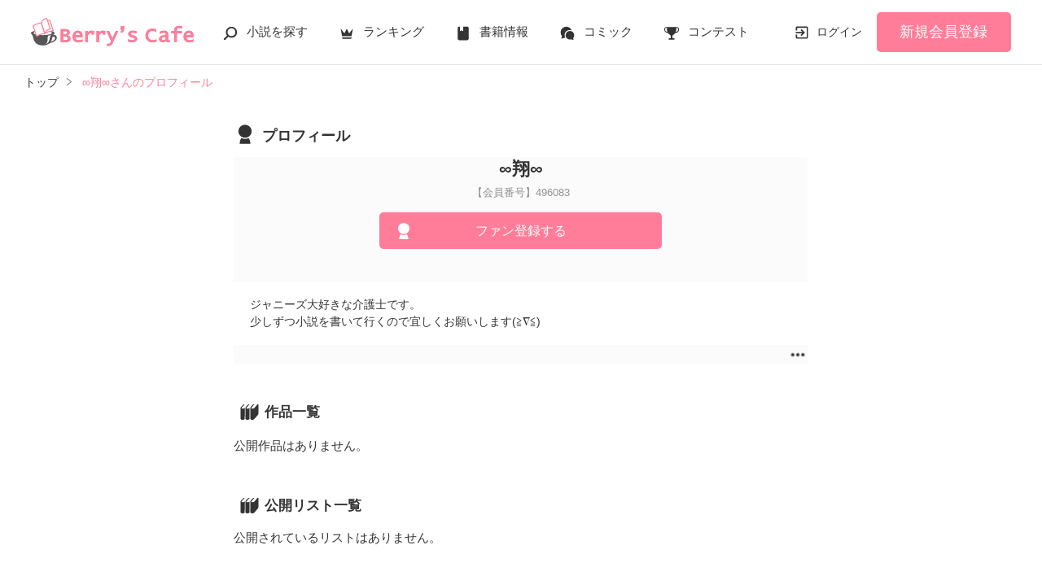

--- FILE ---
content_type: application/javascript; charset=utf-8
request_url: https://www.berrys-cafe.jp/build/assets/utils-CSDahPU6.js
body_size: 3580
content:
import{a as I,T as w}from"./toastr-DxCYKGsd.js";import{C as n}from"./constants-B8GFlbkZ.js";I.defaults.headers.common={"X-Requested-With":"XMLHttpRequest"};w.options={timeOut:1500,positionClass:"toast-top-center"};const f={};function O(e){const t=typeof e=="string"?JSON.parse(e):e;Object.entries(t).forEach(([r,o])=>f[r]=o)}function a(e){return location.origin+e}function d(e){location.href=a(e)}function u(){return n.SITE_HOSTNAME.indexOf("no-ichigo")!==-1}function l(){return n.SITE_HOSTNAME.indexOf("berrys-cafe")!==-1}function c(){return n.SITE_HOSTNAME.indexOf("novema")!==-1}function T(){return window.navigator.userAgent.indexOf("WebViewRequest")!==-1}function E(){let e=window.navigator.userAgent;return e.indexOf("Android ")!==-1&&e.indexOf("WebViewRequest")!==-1}function N(){let e=window.navigator.userAgent;return(e.indexOf("iPhone;")!==-1||e.indexOf("iPod")!==-1||e.indexOf("iPad")!==-1)&&e.indexOf("WebViewRequest")!==-1}function h(e){u()?window.document.title=e+" | 野いちご - 無料で読める恋愛小説・少女コミック":l()?window.document.title=e+" | 小説サイト ベリーズカフェ":c()&&(window.document.title=e+" | 小説サイト ノベマ！")}const x={numberFormat:e=>String(e).replace(/(\d)(?=(\d\d\d)+(?!\d))/g,"$1,"),getAxios:()=>I,getToastr:()=>w,setTitleWithSiteName:e=>h(e),setMeta({title:e,description:t,keywords:r,canonical:o}){if(h(e),t===void 0||r===void 0||o===void 0)return;function i(g,p,m,_,b){let s=document.querySelector(`${g}[${p}="${m}"]`);s===null?(s=document.createElement(g),s.setAttribute(p,m),s.setAttribute(_,b),document.head.appendChild(s)):s.setAttribute(_,b)}i("meta","name","description","content",t),i("meta","name","keywords","content",r.join(", ")),i("meta","property","og:title","content",document.title),i("meta","property","og:description","content",t),i("meta","property","og:url","content",o),i("link","rel","canonical","href",o)},get isNoichigo(){return u()},get isBerrys(){return l()},get isNovema(){return c()},get isWebview(){return T()},get siteId(){return u()?n.SITE_ID_NI:l()?n.SITE_ID_BC:c()?n.SITE_ID_NV:""},get siteName(){return u()?n.SITE_NAME_NI:l()?n.SITE_NAME_BC:c()?n.SITE_NAME_NV:""},get isPc(){let e=window.navigator.userAgent;return!(e.indexOf("iPhone;")!==-1||e.indexOf("iPod")!==-1||e.indexOf("iPad")!==-1||e.indexOf("Android ")!==-1||e.indexOf("Mobile")!=-1)},get isAndroidWebview(){return E()},get isIosWebview(){return N()},getAssetsUrl(e){return a(`/assets/1.0.797${e}`)},getSiteNameById(e){return e===n.SITE_ID_NI?n.SITE_NAME_NI:e===n.SITE_ID_BC?n.SITE_NAME_BC:e===n.SITE_ID_NV?n.SITE_NAME_NV:""},getUrl:e=>a(e),getHelpUrl(e){let t=n.HELP_ARTICLE_IDS[e];return typeof t=="object"&&siteId in t&&(t=t[siteId]),a(`/help/n${t}`)},goToLoginAtThisTab(){let e="/login?back_path="+encodeURIComponent(location.pathname+location.search);return d(e)},goToLoginAtNewTab(){window.open(a("/login"))},getUrlByRouteName(e,t={}){if(e in f){let r=f[e];return Object.entries(t).forEach(([o,i])=>r=r.replace(new RegExp("{"+o+"\\??}"),i)),a(r.replace(/\/{[^}]+\\?}/g,""))}return null},replaceBackPath(){document.querySelector("#header .headerLogin a").addEventListener("click",e=>{const t=e.target.getAttribute("href"),r="back_path=/book/n"+this.$store.state.ctxt.book_id+"/"+this.$route.params.page;e.target.setAttribute("href",t.replace(/back_path=[^&]+/,r.replace(/\//g,"%2F")))})},setTitleToLastBreadCrumb(e,t){const r=document.querySelector("#breadcrumb_inner > li:last-child > a");r&&(r.querySelector(":scope > span").textContent=e,r.setAttribute("href",t))},goToNotfound:()=>d("/notfound"),showBookPagePreviewWithNewTab(e,t){let r="/book/n"+e+"/"+t;T()?d(r):window.open(a(r))},escapeHtmlCharacters(e=""){return String(e).replace(/&/g,"&amp;").replace(/</g,"&lt;").replace(/>/g,"&gt;").replace(/"/g,"&quot;").replace(/'/g,"&#39;")},replaceNewBreadcrumb(e){const t=document.getElementById("breadcrumb");t&&(t.outerHTML=e)}};export{x as U,O as s};
